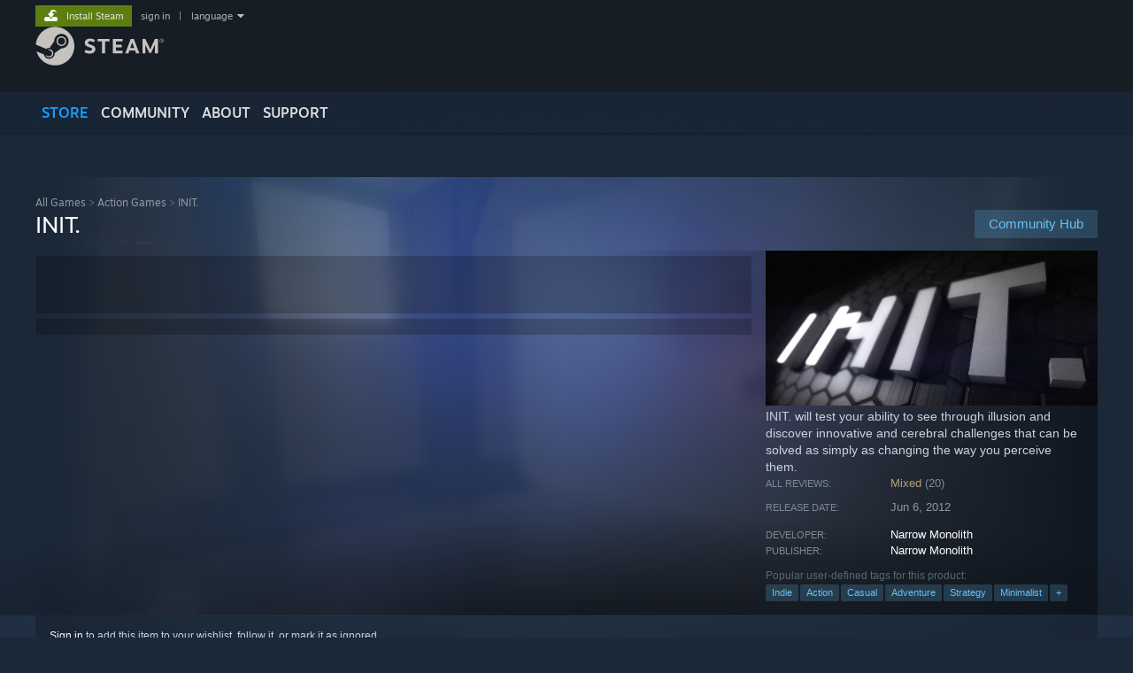

--- FILE ---
content_type: text/css;charset=UTF-8
request_url: https://store.akamai.steamstatic.com/public/shared/css/user_reviews.css?v=apAPCdlxNkZD&l=english&_cdn=akamai
body_size: 2504
content:

/* report dialog */
.user_review_report_dialog_explanation
{
	width: 500px;
	padding-bottom: 10px;
	text-align: left;
}

.user_review_report_dialog_text_area
{
	height: 100px;
}

select {
	width: 100%;
}
.bluefade {
	background-image: url( 'https://store.akamai.steamstatic.com/public/shared/images//page_bg_blue.png');
	margin-top: -21px;
	padding-top: 20px;
	background-position: 0px -1px;
	background-repeat: no-repeat;
}

#rightContents {
	width: 294px;
	padding-top: 0px;
	padding-right: 16px;
}
	#rightContents .panel {
		background: rgba(27,27,27,.36);
		border-radius: 4px;
		padding: 10px 10px 10px 11px;
		margin: 0 0 10px 0;
		border: 1px solid #1f1f20;
		box-shadow: 1px 1px 0 0 #39393a;
	}

	#rightContents .panel.owner {
		border-color: #81a313;
	}

	#rightContents .panel.admin {
		border-color: #a55b13;
	}

	#rightContents .panel.admin .title {
		color: #a55b13;
	}

	#rightContents .panel.admin .smallText {
		font-size: 12px;
	}

	.general_btn.panel_btn {
		color: #EBEBEB;
	}

	.friendBlock {
		background-color: rgba( 84, 133, 183, 0.2);
	}

.gameLogoHolder_default img {
	width: 292px;
	height: auto;
	padding: 1px;
}

.review_app_actions {
	margin-bottom: 16px;
	background-color: rgba(0, 0, 0, 0.4);
	padding-bottom: 6px;
}

#leftContents {
	float: left;
	width: 580px;
	margin: 0;
	padding: 0;
	padding-right: 0px;
}

#comments {
	border-top: 1px solid rgba(85, 125, 171, 0.6);
	margin-top: 60px;
}

	.commentthread_entry {
		background: none;
	}
	.commentthread_textarea {
		background: none;
	}

.ratingBar {
	min-height: 15px;
	background-color: rgba(0, 0, 0, 0.4);
	font-size: 12px;
	color: #898A8C;
	padding: 4px 6px 4px 6px;
	border-top: 1px solid rgba(85, 125, 171, 0.6);
	margin-bottom: 8px;
	line-height: 20px;
	display: flex;
}

.ratingSummaryBlock img {
	margin-right: 10px;
	width:44px;
	height:44px;
}

.ratingBar .review_award_ctn {
	margin-left: 10px;
}
.ratingBar .review_award {
	position: relative;
	background-color: rgba( 255, 255, 255, 0.1 );
	cursor: pointer;
}
.ratingBar .review_award:hover {
	background-color: rgba(255, 255, 255, 0.2);
}

/* hide some awards */
.review_award_ctn > .review_award.purchaseable:nth-child(n+4), .review_award_ctn > .review_award.unpurchaseable {
	display: none;
}

.review_award_ctn > .review_award.more_btn {
	display: inline-block;
}
/* unless force shown */
.review_award_ctn.show_all_awards > .review_award.purchaseable, .review_award_ctn.show_all_awards > .review_award.unpurchaseable {
	display: inline-block;
}
.review_award_ctn.show_all_awards > .review_award.more_btn {
	display: none;
}

.ratingSummaryHeader {
	background: rgba( 0, 0, 0, 0.2 );
}

.ratingSummary {
	font-size: 16px;
	color: #D6D7D8;
	padding-top: 4px;
	padding-bottom: 2px;
			font-family: "Motiva Sans", Sans-serif;
		font-weight: normal; /* normal */

		}

.ratingSummaryHeader .review_source {
	float: right;
	margin-right: 5px;
	margin-top: 15px;
	opacity: 0.5;
	width: auto;
	height: auto;
}

.ratingSummaryHeader .majority_deck {
	 float: right;
	 margin-right: 6px;
	 margin-top: 17px;
	 opacity: 0.5;
	 width: auto;
	 height: 14px;
 }

.playTime  {
	font-size: 12px;
	color: #D6D7D8;
}

.review_area_content {
	font-size: 13px;
	line-height: 17px;
	color: #acb2b8;
			font-family: "Motiva Sans", Sans-serif;
		font-weight: normal; /* normal */

			overflow-wrap: break-word;
	overflow: hidden;
}
.review_area_content b {
			font-family: "Motiva Sans", Sans-serif;
		font-weight: bold; /* bold */

		}

.review_area_content.failed_content_check {
	font-style: italic;
}

.review_area .categorization_section {
	padding-top: 8px;
}

.review_area .categorization_section .categorization {
	font-size: 12px;
	color: #816166;
	/* background-color: rgba( 0, 0, 0, 0.2 ); */
	min-height: 16px;
}

.reviewTags {
	display: flex;
	flex-direction: row;
	gap: 8px;
	margin-bottom: 6px;
	flex-wrap: wrap;
}

.reviewTags .reviewTag {
	padding: 4px;
	border: solid 1px darkblue;
	background-color: #000035;
	text-transform: uppercase;
}

.review_topic_menu_item {
	display: block;
}

#ReviewEdit {
	margin-right: 6px;
}

.review_edit_text_area
{
	width: calc(100% - 20px);
	height: 200px;

	border: 1px solid #233c51;
	border-radius: 3px;
	max-width: 800px;
	background-color: #222b35;
	color: #d6d7d8;
	padding: 10px 11px;
	font-size: 13px;

	font-weight: normal;
	-webkit-box-shadow: inset 0px 0px 7px rgba( 0, 0, 0, 0.5 );
	-moz-box-shadow: inset 0px 0px 7px rgba( 0, 0, 0, 0.5 );
	box-shadow: inset 0px 0px 7px rgba( 0, 0, 0, 0.5 );
}

.review_edit_received_compensation {
	margin-bottom: 10px;
}
.review_edit_received_compensation input[type=checkbox] {
	margin-left: 0px;
}

#ReviewEdit .steam_china_disclaimer {
	margin-bottom: 10px;
	color: #DD8763;
}

.recommendation_date {
	font-size: 11px;
	color: #a0a08b;
	margin-top: 17px;
}

.received_compensation {
	font-size: 11px;
	color: #AB9569;
	margin-top: 5px;
}

.review_box .refunded,
.ratingSummaryBlock .refunded {
	font-size: 11px;
	color: #DD8763;
	margin-top: 5px;
}

.review_rate_bar {
	border-top: 1px solid rgba(85, 125, 171, 0.6);
	margin-top: 16px;
	padding-top: 6px;
	color: #898A8C;
	font-size: 12px;
}

.review_developer_response_container
{
	margin-top: 25px;
}

.review_developer_response_container.multiple_listing
{
	background-color: rgba(60,61,62,.4);
	margin-top: -23px;
	margin-bottom: 26px;
	padding-top: 10px;
}

.review_developer_response_container.multiple_listing.store
{
	background-color: rgba(37,38,38,.95);
	padding-bottom: 10px;
}

.review_developer_response_container .leftcol
{
	width: 184px;
	float: left;
	padding: 8px;
}

.review_developer_response_container .rightcol
{
	float: left;
	width: 450px;
	position: relative;
}

.review_developer_response_container.multiple_listing.store .rightcol
{
	width: 402px;
}

.review_developer_response
{
	border-radius: 4px;
	padding: 10px 10px 10px 11px;
	border: 1px solid #515152;
	font-size: 13px;
}

.review_developer_response_container.multiple_listing .review_developer_response
{
	border-top-right-radius: 0px;
	border-bottom-right-radius: 0px;
	border-right: 0px;
}

.rightcol .review_developer_response_container .leftcol {
	display: none;
}

.rightcol .review_developer_response_container .rightcol,
.rightcol .review_developer_response_container.multiple_listing.store .rightcol
{
	width: auto;
}

.review_developer_response_title
{
	padding-bottom: 5px;
	font-size: 12px;
}

.review_developer_response_text
{
	padding-top: 5px;
	font-size: 13px;
	line-height: 17px;
	color: #CDCAC1;
			font-family: "Motiva Sans", Sans-serif;
		font-weight: normal; /* normal */

		}

.review_developer_response_badge
{
	color: #e9d528;
}

.review_developer_response_exists_date
{
	color: #529cde;
	font-size: 13px;
}

.dev_write_response {
	border-radius: 4px;
	padding: 10px 10px 10px 11px;
	border: 1px solid #a55b13;
	font-size: 13px;
	margin-top: 25px;
}

.dev_edit_response {
	font-size: 12px;
}

.btn_grey_grey.btn_ico_thumbs_down {
	padding-left: 20px;
}

#ReviewReportBtn {
	height: 21px;
	padding: 0px;
	padding-left: 32px;
	background-image: url( 'https://store.akamai.steamstatic.com/public/shared/images//buttons/report_ico_tiled.png');
	background-position: 8px -4px;
	background-repeat: no-repeat;
	display: inline-block;
	line-height: 30px;
	float: right;

}

.notification
{
	text-align: left;
	margin: 0px auto;
	margin-bottom: 8px;
	padding: 18px;
	padding-top: 14px;
	padding-bottom: 14px;
	font-size: 14px;
	border-style: solid;
	border-width: 2px;
	margin-right: 17px;
}

.notification.banned
{
	color: #000000;
	background-color: #b33b32;
	border-color: #4c2c2a;
}

.notification.flagged_by_developer,
.notification.failed_content_check
{
	color: #ffffff;
	background-color: #c69c5f;
	border-color: #534436;
}

.review_box .notification {
	margin-right: 0px;
}

/* view reports */
.review_reports
{
	min-width: 600px;
}
.review_report
{
	width: 100%;
	padding: 5px;
	border: 1px solid #aaaaaa;
}
.review_report.header
{
	font-weight: bold;
}
.review_report_data
{
	float: left;
	width: 75px;
}
.review_report_data.description
{
	width: 300px;
}
.review_report_data.review_text
{
	width: 300px;
	max-height: 200px;
	text-overflow: ellipsis;
	overflow: hidden;
	white-space: nowrap;
}

@media screen and (max-width: 910px)
{

	html.responsive .gameLogoHolder_default img {
		width: 100%;
		padding: 0;
	}


}

	html.responsive.gamepad .gameLogoHolder_default img {
		width: 100%;
		padding: 0;
	}


@media screen and (max-width: 910px)
{

}

.responsive_review_gameinfo {
	margin-bottom: 16px;
}

.responsive_review_gameinfo .gameLogoHolder_default {
	overflow: hidden;
	max-width: 184px;
}

.responsive_review_gameoptions {
	overflow: hidden;
	float: right;
	padding-left: 8px;
}


.responsive_review_gameoptions .general_btn {
	padding: 0;
	line-height: 27px;
	margin: 0;
	border-radius: none;
}

#UpdateCommentStatus {
	vertical-align: middle;
	margin-right: 4px;
}

.setting_ctn {
	padding-left: 8px;
}

.review_comments_disabled {
	background: rgba(0, 0, 0, 0.4);
	padding: 16px;
	margin-top: 40px;
	color: #61686d;
}

.ico16 {
	vertical-align: middle;
}

::highlight(TopicHighlight) {
	background-color: rgb(80, 79, 79);
}
